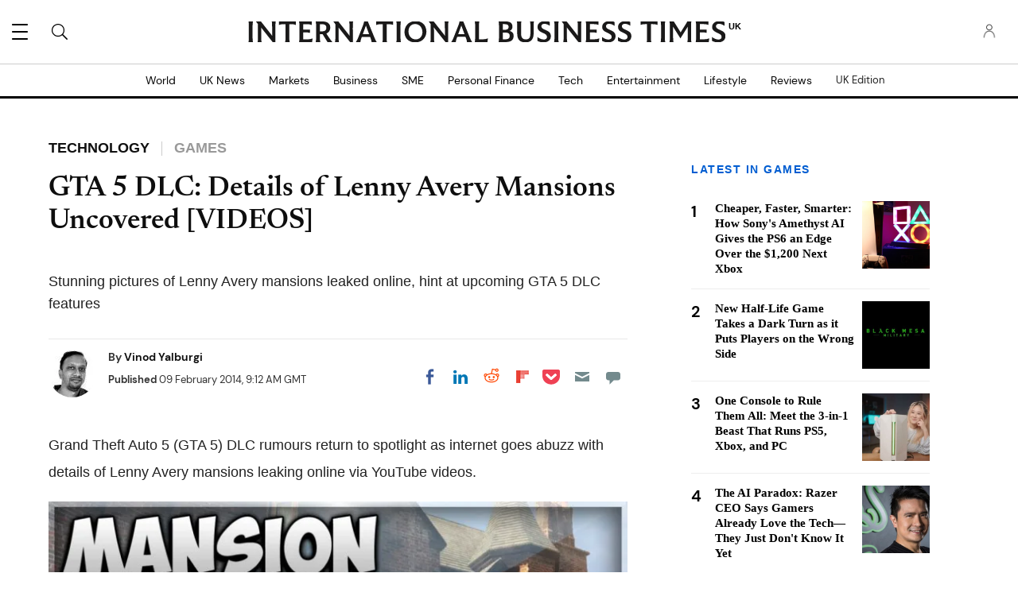

--- FILE ---
content_type: image/svg+xml
request_url: https://g.ibtimes.co.uk/www/images/ibt-logo-2023-sm.svg
body_size: 1089
content:
<svg width="53" height="28" viewBox="0 0 53 28" fill="none" xmlns="http://www.w3.org/2000/svg"><path fill-rule="evenodd" clip-rule="evenodd" d="M15.511 11.4353C16.0055 11.4353 16.4575 11.4356 16.9094 11.4353C18.0646 11.4346 19.2207 11.4297 20.3509 11.1485C21.4421 10.877 22.3569 10.3606 22.7671 9.23616C23.089 8.35324 23.1283 7.44161 22.8864 6.53528C22.5507 5.27733 21.6164 4.66231 20.4257 4.36869C18.827 3.97433 17.1958 4.00278 15.5661 4.03572C15.549 4.036 15.5324 4.06118 15.511 4.07847V11.4353ZM15.5121 23.7521C16.8464 23.7521 18.1378 23.7847 19.4265 23.7389C20.0992 23.715 20.7795 23.6044 21.4344 23.4437C22.7981 23.1088 23.8721 22.3718 24.2694 20.9543C24.4403 20.3443 24.5103 19.6837 24.4966 19.049C24.4522 17.0094 23.406 15.7631 21.4285 15.2972C19.498 14.8423 17.5342 14.9682 15.5777 14.969C15.5593 14.969 15.5408 14.9897 15.5121 15.007V23.7521ZM10.0723 27.3825C10.2053 26.4945 10.3726 25.641 10.4509 24.7795C10.5296 23.913 10.5435 23.0387 10.5447 22.1678C10.5523 16.6648 10.5554 11.1619 10.544 5.65903C10.5409 4.14449 10.5481 2.62464 10.1736 1.13868C10.1215 0.931636 10.0639 0.725949 9.99707 0.475613C10.132 0.475613 10.2408 0.475613 10.3499 0.475613C12.9229 0.47643 15.4961 0.469079 18.0692 0.481058C19.8384 0.489362 21.6119 0.542179 23.3219 1.04326C24.0733 1.26351 24.8111 1.58531 25.4944 1.96905C26.5394 2.5559 27.2264 3.48795 27.6145 4.61549C28.1027 6.03392 28.2255 7.49469 27.8997 8.96241C27.4887 10.814 26.2857 11.998 24.574 12.7168C24.474 12.7588 24.3751 12.8039 24.2771 12.8469C24.9151 13.0669 25.5574 13.2372 26.1562 13.5043C28.128 14.3835 29.2455 15.9118 29.4992 18.0585C29.6934 19.7035 29.564 21.3166 28.9132 22.8533C28.085 24.8089 26.541 25.9734 24.5773 26.6385C22.9282 27.1972 21.2134 27.3631 19.4889 27.3788C16.3944 27.407 13.2997 27.3883 10.2052 27.3889C10.1495 27.3889 10.0939 27.3836 10.0723 27.3825Z" fill="#1A1919"/><path fill-rule="evenodd" clip-rule="evenodd" d="M44.5139 4.13272C44.5065 4.25551 44.4966 4.34372 44.4966 4.43193C44.5039 10.9668 44.5056 17.5017 44.5264 24.0366C44.5298 25.1118 44.6649 26.1796 44.9864 27.2148C45.006 27.278 45.0166 27.344 45.0363 27.4305H38.9759C39.0822 26.9092 39.2168 26.3969 39.2853 25.8759C39.3766 25.1818 39.4681 24.481 39.47 23.7828C39.487 17.3386 39.4847 10.8943 39.488 4.4499C39.488 4.3606 39.488 4.2713 39.488 4.13653C36.6047 4.09542 33.7429 4.01524 30.9922 5.15789V0.552734H53.0001V5.1602C50.2665 4.01797 47.4078 4.09923 44.5139 4.13272Z" fill="#1A1919"/><path fill-rule="evenodd" clip-rule="evenodd" d="M6.05463 27.4353H0C0.635982 25.3245 0.537154 23.1685 0.540285 21.0228C0.5475 16.0418 0.545867 11.0606 0.539605 6.07965C0.53838 5.15195 0.540149 4.22085 0.464599 3.29764C0.389185 2.37851 0.21821 1.46715 0.088346 0.546387H6.04292C5.5025 2.33522 5.50549 4.15795 5.50508 5.97987C5.50386 10.927 5.50223 15.8741 5.50645 20.821C5.5074 21.9302 5.51938 23.0395 5.54892 24.1481C5.57859 25.2571 5.70887 26.3549 6.05463 27.4353Z" fill="#1A1919"/></svg>